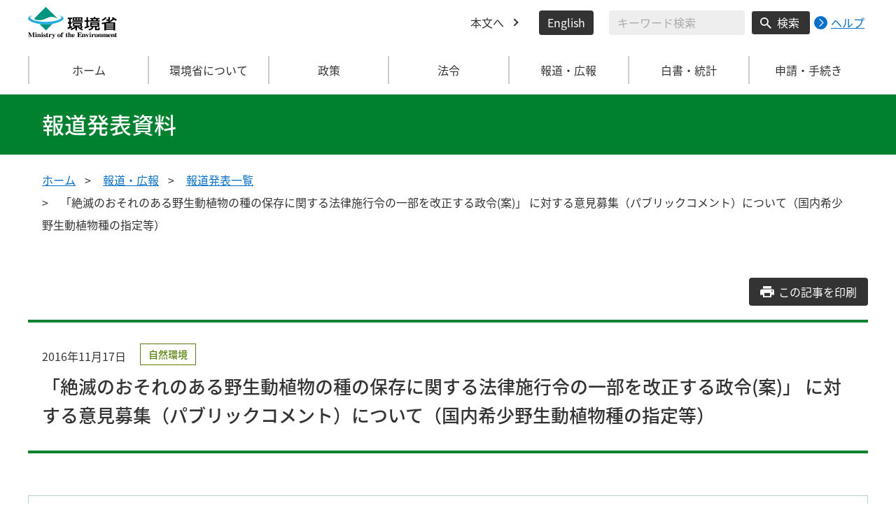

--- FILE ---
content_type: image/svg+xml
request_url: https://www.env.go.jp/content/000000055.svg
body_size: 321
content:
<svg xmlns="http://www.w3.org/2000/svg" width="20" height="16" viewBox="0 0 20 16">
  <g id="グループ_183" data-name="グループ 183" transform="translate(-1412 -3192)">
    <path id="ic_print_24px" d="M19,7.444H5a2.844,2.844,0,0,0-3,2.667v5.333H6V19H18V15.444h4V10.111A2.844,2.844,0,0,0,19,7.444Zm-3,9.778H8V12.778h8ZM19,11a.952.952,0,0,1-1-.889,1.007,1.007,0,0,1,2,0A.952.952,0,0,1,19,11ZM18,3H6V6.556H18Z" transform="translate(1410 3189)" fill="#fff"/>
  </g>
</svg>
